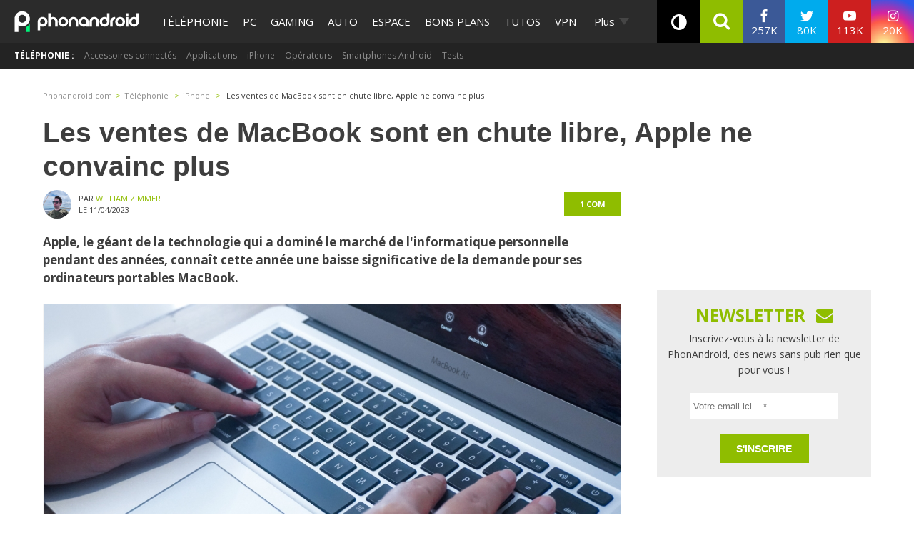

--- FILE ---
content_type: application/javascript; charset=UTF-8
request_url: https://phonandroid.disqus.com/count-data.js?2=https%3A%2F%2Fwww.phonandroid.com%2Fles-ventes-de-macbook-sont-en-chute-libre-apple-ne-convainc-plus.html
body_size: 320
content:
var DISQUSWIDGETS;

if (typeof DISQUSWIDGETS != 'undefined') {
    DISQUSWIDGETS.displayCount({"text":{"and":"et","comments":{"zero":"0 com","multiple":"{num} com's","one":"1 com"}},"counts":[{"id":"https:\/\/www.phonandroid.com\/les-ventes-de-macbook-sont-en-chute-libre-apple-ne-convainc-plus.html","comments":1}]});
}